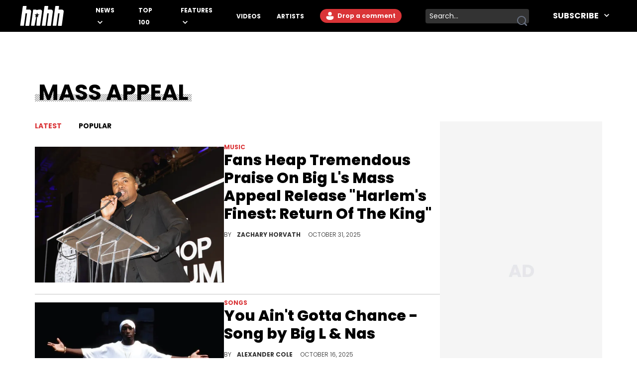

--- FILE ---
content_type: text/html
request_url: https://www.hotnewhiphop.com/tag/mass-appeal
body_size: 10580
content:
<!DOCTYPE html><html lang="en"> <head><link rel="alternate" type="application/atom+xml" href="https://www.hotnewhiphop.com/feed"><meta charset="UTF-8">
<meta name="viewport" content="width=device-width, initial-scale=1.0">
<title>mass appeal - HotNewHipHop</title>
<link rel="sitemap" href="/sitemap.xml">
<link rel="canonical" href="https://www.hotnewhiphop.com/tag/mass-appeal">
<meta name="charset" content="utf-8">
<meta name="description">
<meta name="author">
<meta name="copyright" content="Copyright © HotNewHipHop 2026">
<meta name="id">
<meta name="keywords">
<meta name="news_keywords">
<meta name="robots" content="index, follow, max-snippet:-1, max-image-preview:large, max-video-preview:-1, all">
<meta name="content-type" content="">
<meta name="og:type" content="website">
<meta name="og:url" content="https://www.hotnewhiphop.com/tag/mass-appeal">
<meta name="og:description">
<meta name="og:image">
<meta name="og:title" content="mass appeal">
<meta name="og:locale" content="en_US">
<meta name="og:site_name" content="HotNewHipHop">
<meta name="twitter:card" content="summary_large_image">
<meta name="twitter:title" content="mass appeal - HotNewHipHop">
<meta name="twitter:description">
<meta name="twitter:image"><script type="application/ld+json">{
  "@context": "https://schema.org",
  "@graph": [
    {
      "@type": "CollectionPage",
      "@id": "https://www.hotnewhiphop.com/tag/mass-appeal",
      "url": "https://www.hotnewhiphop.com/tag/mass-appeal",
      "name": "mass appeal - HotNewHipHop",
      "isPartOf": {
        "@id": "https://www.hotnewhiphop.com/#website"
      },
      "breadcrumb": {
        "@id": "https://www.hotnewhiphop.com/tag/mass-appeal#breadcrumb"
      },
      "inLanguage": "en-US"
    },
    {
      "@type": "BreadcrumbList",
      "@id": "https://www.hotnewhiphop.com/tag/mass-appeal#breadcrumb",
      "itemListElement": [
        {
          "@type": "ListItem",
          "position": 1,
          "name": "Home",
          "item": "https://www.hotnewhiphop.com/"
        },
        {
          "@type": "ListItem",
          "position": 2,
          "name": "mass appeal"
        }
      ]
    },
    {
      "@type": "WebSite",
      "@id": "https://www.hotnewhiphop.com/#website",
      "url": "https://www.hotnewhiphop.com/",
      "name": "HotNewHipHop",
      "description": "The Latest Hip Hop News, Songs, Rap Albums &amp; Music, Gossip &amp; Entertainment News, Sneaker Releases, Sports News, TV &amp; Movies, Interviews, Culture &amp; more",
      "publisher": {
        "@id": "https://www.hotnewhiphop.com/#organization"
      },
      "alternateName": "HNHH",
      "potentialAction": [
        {
          "@type": "SearchAction",
          "target": {
            "@type": "EntryPoint",
            "urlTemplate": "https://www.hotnewhiphop.com/search/{search_term_string}"
          },
          "query-input": {
            "@type": "PropertyValueSpecification",
            "valueRequired": true,
            "valueName": "search_term_string"
          }
        }
      ],
      "inLanguage": "en-US"
    },
    {
      "@type": "Organization",
      "@id": "https://www.hotnewhiphop.com/#organization",
      "name": "HotNewHipHop",
      "alternateName": "HNHH",
      "url": "https://www.hotnewhiphop.com/",
      "logo": {
        "@type": "ImageObject",
        "inLanguage": "en-US",
        "@id": "https://www.hotnewhiphop.com/#/schema/logo/image/",
        "url": "https://wp.hnhh.com/wp-content/uploads/2023/12/hnhh-2.jpeg",
        "contentUrl": "https://wp.hnhh.com/wp-content/uploads/2023/12/hnhh-2.jpeg",
        "width": 1000,
        "height": 666,
        "caption": "HotNewHipHop"
      },
      "image": {
        "@id": "https://www.hotnewhiphop.com/#/schema/logo/image/"
      },
      "sameAs": [
        "https://www.facebook.com/realhotnewhiphop/",
        "https://x.com/HotNewHipHop",
        "https://www.instagram.com/hotnewhiphop/",
        "https://www.youtube.com/c/HotNewHipHop"
      ]
    }
  ]
}</script><script type="module" src="/_astro/FreestarInit.astro_astro_type_script_index_0_lang.CxtkAvN7.js"></script><script type="module" src="/_astro/GoogleTag.astro_astro_type_script_index_0_lang.CbdYzwJ1.js"></script><script type="module" src="/_astro/FacebookPixel.astro_astro_type_script_index_0_lang.IqIWuGwb.js"></script><script type="module" src="/_astro/Marfeel.astro_astro_type_script_index_0_lang.BU85h5EW.js"></script><script type="module" src="/_astro/MarfeelABTest.astro_astro_type_script_index_0_lang.k1w2OSKI.js"></script><link rel="stylesheet" href="/_astro/about.CabniwoD.css"><script type="module" src="/_astro/page.DCTgdEH6.js"></script></head> <body class="font-poppins pt-8"> <header id="header" class="top-0 left-0 w-full z-40 fixed" role="banner"> <div id="desktop-header" class="hidden lg:flex items-center h-16 bg-black w-full px-10"> <a href="/" role="button" class="desktop-header__logo flex justify-center w-[5.5rem] mr-8 xl:mr-16 [&>span]:w-full" aria-label="Hot New Hip Hop - Home"> <svg class="fill-white w-full h-auto" width="20" height="20"> <use  xlink:href="/images/svg-icon-sprite.svg?2024-10-28#icon-hnhh-header-logo"></use> </svg> </a> <nav aria-label="Primary Navigation" class="flex-1"> <ul class="flex flex-row justify-start items-center"> <li class="group relative mr-4 xl:mr-8 xxl:mr-16"> <a href="/articles/news" class="text-white text-xs xxl:text-base uppercase font-bold relative menu-hover [&>svg]:hover:fill-accent-color hover:text-accent-color" aria-controls="submenu-news" aria-haspopup="true"> News </a> <svg class="inline-block fill-white w-[10px] ml-1" width="20" height="20"> <use  xlink:href="/images/svg-icon-sprite.svg?2024-10-28#icon-chev-down"></use> </svg> <div class="invisible absolute -left-8 top-6 inline-flex flex-col bg-black !py-4 !px-8 w-[150px] group-hover:visible"> <a href="/songs" class="text-white text-sm uppercase font-bold hover:text-accent-color relative menu-hover py-2 inline-block" aria-controls="submenu-songs" aria-haspopup="true"> Songs </a><a href="/mixtapes" class="text-white text-sm uppercase font-bold hover:text-accent-color relative menu-hover py-2 inline-block" aria-controls="submenu-mixtapes" aria-haspopup="true"> Mixtapes </a><a href="/articles/music" class="text-white text-sm uppercase font-bold hover:text-accent-color relative menu-hover py-2 inline-block" aria-controls="submenu-music" aria-haspopup="true"> Music </a><a href="/articles/life" class="text-white text-sm uppercase font-bold hover:text-accent-color relative menu-hover py-2 inline-block" aria-controls="submenu-lifestyle" aria-haspopup="true"> Lifestyle </a><a href="/articles/sports" class="text-white text-sm uppercase font-bold hover:text-accent-color relative menu-hover py-2 inline-block" aria-controls="submenu-sports" aria-haspopup="true"> Sports </a><a href="/articles/sneakers" class="text-white text-sm uppercase font-bold hover:text-accent-color relative menu-hover py-2 inline-block" aria-controls="submenu-sneakers" aria-haspopup="true"> Sneakers </a><a href="/articles/politics" class="text-white text-sm uppercase font-bold hover:text-accent-color relative menu-hover py-2 inline-block" aria-controls="submenu-politics" aria-haspopup="true"> Politics </a><a href="/articles/tech" class="text-white text-sm uppercase font-bold hover:text-accent-color relative menu-hover py-2 inline-block" aria-controls="submenu-tech" aria-haspopup="true"> Tech </a> </div> </li><li class="group relative mr-4 xl:mr-8 xxl:mr-16"> <a href="/top100" class="text-white text-xs xxl:text-base uppercase font-bold relative menu-hover [&>svg]:hover:fill-accent-color hover:text-accent-color" aria-controls="submenu-top 100" aria-haspopup="true"> Top 100 </a>   </li><li class="group relative mr-4 xl:mr-8 xxl:mr-16"> <a href="/articles/features/" class="text-white text-xs xxl:text-base uppercase font-bold relative menu-hover [&>svg]:hover:fill-accent-color hover:text-accent-color" aria-controls="submenu-features" aria-haspopup="true"> Features </a> <svg class="inline-block fill-white w-[10px] ml-1" width="20" height="20"> <use  xlink:href="/images/svg-icon-sprite.svg?2024-10-28#icon-chev-down"></use> </svg> <div class="invisible absolute -left-8 top-6 inline-flex flex-col bg-black !py-4 !px-8 w-[150px] group-hover:visible"> <a href="/articles/reviews" class="text-white text-sm uppercase font-bold hover:text-accent-color relative menu-hover py-2 inline-block" aria-controls="submenu-reviews" aria-haspopup="true"> Reviews </a><a href="/articles/interviews" class="text-white text-sm uppercase font-bold hover:text-accent-color relative menu-hover py-2 inline-block" aria-controls="submenu-interviews" aria-haspopup="true"> Interviews </a><a href="https://www.hotnewhiphop.com/articles/originalcontent" class="text-white text-sm uppercase font-bold hover:text-accent-color relative menu-hover py-2 inline-block" aria-controls="submenu-editorials" aria-haspopup="true"> Editorials </a><a href="/articles/lists" class="text-white text-sm uppercase font-bold hover:text-accent-color relative menu-hover py-2 inline-block" aria-controls="submenu-lists" aria-haspopup="true"> Lists </a> </div> </li><li class="group relative mr-4 xl:mr-8 xxl:mr-16"> <a href="/videos" class="text-white text-xs xxl:text-base uppercase font-bold relative menu-hover [&>svg]:hover:fill-accent-color hover:text-accent-color" aria-controls="submenu-videos" aria-haspopup="true"> Videos </a>   </li><li class="group relative mr-4 xl:mr-8 xxl:mr-16"> <a href="/artists" class="text-white text-xs xxl:text-base uppercase font-bold relative menu-hover [&>svg]:hover:fill-accent-color hover:text-accent-color" aria-controls="submenu-artists" aria-haspopup="true"> Artists </a>   </li> </ul> </nav> <div class="relative mr-6 h-7"> <div> <div class="mr-6 h-7 login-button-auth hidden"> <a href="/my/profile" role="button" class="text-sm lg:text-xs xxl:text-sm font-bold relative menu-hover bg-accent-color text-white rounded-l-full rounded-r-full hover:bg-accent-color-dark h-7 inline-block px-[2px] [&>span]:w-full [&>span]:h-full [&>span]:flex [&>span]:items-center"> <span class="flex items-start"> <span class="inline-block w-6 h-6 mr-2"> <img class="avatar-component-selector w-6 h-6 relative rounded-full next-image" src="/images/default-avatar.png" alt="user avatar"> </span> <span class="mr-2">My Profile</span> </span> </a> </div> <div class="mr-6 h-7 login-button-notauth hidden"> <a href="/login" role="button" class="text-sm lg:text-xs xxl:text-sm font-bold relative menu-hover px-3 py-1 bg-accent-color text-white rounded-l-full rounded-r-full hover:bg-accent-color-dark inline-block h-7">  <svg class="fill-white inline-block mt-[2px]" width="20" height="20"><use xlink:href="/images/svg-icon-sprite.svg?2024-10-28#icon-default-avatar"></use></svg>
Drop a comment
 </a> </div> </div> <script type="module">const n=function(e){[...document.querySelectorAll(".login-button-notauth")].forEach(o=>{o.style.display=e?"none":"block"}),[...document.querySelectorAll(".login-button-auth")].forEach(o=>{o.style.display=e?"block":"none"}),e&&[...document.querySelectorAll(".avatar-component-selector")].forEach(o=>{o.src=e.user.avatar})};window.hhsession_handlers=window.hhsession_handlers||[];window.hhsession_handlers.push(n);</script> </div> <div class="relative mr-8"> <div class="desktopView"><button type="button" class="searchButton absolute right-1 top-1/2 -translate-y-1/2 z-[1] opacity-[.99]" aria-label="search button"><svg class="fill-gray-500 hover:fill-accent-color" width="20" height="20"> <use  xlink:href="/images/svg-icon-sprite.svg?2024-10-28#icon-search"></use> </svg></button><div class="bg-dark-grey border-0 rounded-sm w-52 pr-7 z-0"><label for="searchFormInputDsk" class="hidden">Search input</label><input id="searchFormInputDsk" type="search" name="search" placeholder="Search..." class="searchFormInput search-input-field w-full h-full bg-transparent text-white text-sm px-2 py-1 focus:outline-hidden focus:bg-transparent autofill:!bg-transparent"></div></div><script>(function(){const isMobile = false;

	function handleSearchSubmit (searchData){
		const query = searchData;
		if (query) {
			window.location.href = `/search/${query}`;
		}
		return false;
	}

	document.querySelectorAll(".searchButton")?.forEach(element=>{
		element.addEventListener('click', function () {
			const parent = element.parentElement;
			const inputFieldValue = parent.querySelector('.searchFormInput').value;
			handleSearchSubmit(inputFieldValue);
		});
	});

	document.querySelectorAll(".searchFormInput")?.forEach((input) => {
		input.addEventListener("keypress", function (event) {
			if (event.key === "Enter" || event.keyCode === 13 || event.which === 13) {
				event.preventDefault();
				const query = input.value;
				handleSearchSubmit(query);
			}
		});
	});

})();</script> </div> <div class="header-follow"> <div class="relative group"><div class="text-white text-base font-bold uppercase hover:text-accent-color relative menu-hover [&>svg]:hover:fill-accent-color hover:border-accent-color px-4 py-1 cursor-pointer z-[1]">
Subscribe
<svg class="inline-block fill-white w-[10px] ml-2 -mt-[3px]" width="20" height="20"><use xlink:href="/images/svg-icon-sprite.svg?2024-10-28#icon-chev-down"></use></svg></div><nav id="header-social-list" class="hidden group-hover:inline-block  absolute top-[30px] -right-[25px] bg-black pt-12 px-[25px] pb-[25px] w-[330px]" aria-label="Social Navigation"><span class="flex w-full justify-between"> <a href="https://www.facebook.com/RealHotNewHipHop" aria-label="Follow us on Facebook" target="_blank" rel="noreferrer noopener" class="mr-0 lg:mr-4 lg:float-left"> <svg class="fill-white w-[22px] hover:fill-accent-color" width="20" height="20"> <use  xlink:href="/images/svg-icon-sprite.svg?2024-10-28#icon-facebook"></use> </svg> </a> <a href="https://www.instagram.com/hotnewhiphop/" aria-label="Follow us on Instagram" target="_blank" rel="noreferrer noopener" class="mr-0 lg:mr-4 lg:float-left"> <svg class="fill-white w-[22px] hover:fill-accent-color" width="20" height="20"> <use  xlink:href="/images/svg-icon-sprite.svg?2024-10-28#icon-instagram"></use> </svg> </a> <a href="https://twitter.com/HotNewHipHop" aria-label="Follow us on Twitter" target="_blank" rel="noreferrer noopener" class="mr-0 lg:mr-4 lg:float-left"> <svg class="fill-white w-[22px] hover:fill-accent-color" width="20" height="20"> <use  xlink:href="/images/svg-icon-sprite.svg?2024-10-28#icon-twitter"></use> </svg> </a> <a href="https://www.tiktok.com/@hotnewhiphop?" aria-label="Follow us on TikTok" target="_blank" rel="noreferrer noopener" class="mr-0 lg:mr-4 lg:float-left"> <svg class="fill-white w-[22px] hover:fill-accent-color" width="20" height="20"> <use  xlink:href="/images/svg-icon-sprite.svg?2024-10-28#icon-tiktok"></use> </svg> </a> <a href="https://www.youtube.com/c/HotNewHipHop?" aria-label="Follow us on Youtube" target="_blank" rel="noreferrer noopener"> <svg class="fill-white w-[22px] hover:fill-accent-color" width="20" height="20"> <use  xlink:href="/images/svg-icon-sprite.svg?2024-10-28#icon-youtube"></use> </svg> </a> </span><div class="text-white text-xs font-bold mt-4 mb-2">
Subscribe to Our Newsletter
</div><form class="flex flex-row gap-[2%]"><input type="email" placeholder="Your email" autoComplete="email" class="w-[63%] h-[30px] text-dark-grey text-[.625rem] font-semibold px-2 py-1 bg-white" name="email"/><button type="submit" class="bg-smoke w-[35%] text-black text-[.625rem] font-semibold h-[30px]">SUBSCRIBE</button></form></nav></div> </div> </div> <div class="block lg:hidden absolute top-0 left-0 w-full z-30"> <div class="absolute left-4 top-[18px]"> <div> <div class="mr-6 h-7 login-button-auth hidden"> <a href="/my/profile" role="button" class="text-sm lg:text-xs xxl:text-sm font-bold relative menu-hover bg-accent-color text-white rounded-l-full rounded-r-full hover:bg-accent-color-dark h-7 inline-block px-[2px] [&>span]:w-full [&>span]:h-full [&>span]:flex [&>span]:items-center"> <span class="flex items-start"> <span class="inline-block w-6 h-6 mr-2"> <img class="avatar-component-selector w-6 h-6 relative rounded-full next-image" src="/images/default-avatar.png" alt="user avatar"> </span> <span class="mr-2">My Profile</span> </span> </a> </div> <div class="mr-6 h-7 login-button-notauth hidden"> <a href="/login" role="button" class="text-sm lg:text-xs xxl:text-sm font-bold relative menu-hover px-3 py-1 bg-accent-color text-white rounded-l-full rounded-r-full hover:bg-accent-color-dark inline-block h-7"> Sign in </a> </div> </div>  </div> <div class="h-[64.61px] bg-black w-full flex items-center justify-center"> <a href="/" role="button" class="header-mobile-logo" aria-label="Hot New Hip Hop - Home"> <svg class="h-[64px] w-[76px] fill-white" width="20" height="20"> <use  xlink:href="/images/svg-icon-sprite.svg?2024-10-28#icon-hnhh-header-logo"></use> </svg> </a> </div> <span id="mobileMenuButton" class="block absolute sidebarIconToggle top-[22px] right-4 w-[22px] h-[22px] cursor-pointer bg-menu-open bg-no-repeat bg-center"></span> <div id="sidebarMenu" class="hidden container w-full mobileMenuContainer mobileMenuContainerOpen pt-16 px-6 overflow-y-auto h-full fixed top-[55px] left-0 bg-black"> <div class="flex flex-row justify-between items-center w-full"> <span class="flex w-full justify-between"> <a href="https://www.facebook.com/RealHotNewHipHop" aria-label="Follow us on Facebook" target="_blank" rel="noreferrer noopener" class="mr-0 lg:mr-4 lg:float-left"> <svg class="fill-white w-[22px] hover:fill-accent-color" width="20" height="20"> <use  xlink:href="/images/svg-icon-sprite.svg?2024-10-28#icon-facebook"></use> </svg> </a> <a href="https://www.instagram.com/hotnewhiphop/" aria-label="Follow us on Instagram" target="_blank" rel="noreferrer noopener" class="mr-0 lg:mr-4 lg:float-left"> <svg class="fill-white w-[22px] hover:fill-accent-color" width="20" height="20"> <use  xlink:href="/images/svg-icon-sprite.svg?2024-10-28#icon-instagram"></use> </svg> </a> <a href="https://twitter.com/HotNewHipHop" aria-label="Follow us on Twitter" target="_blank" rel="noreferrer noopener" class="mr-0 lg:mr-4 lg:float-left"> <svg class="fill-white w-[22px] hover:fill-accent-color" width="20" height="20"> <use  xlink:href="/images/svg-icon-sprite.svg?2024-10-28#icon-twitter"></use> </svg> </a> <a href="https://www.tiktok.com/@hotnewhiphop?" aria-label="Follow us on TikTok" target="_blank" rel="noreferrer noopener" class="mr-0 lg:mr-4 lg:float-left"> <svg class="fill-white w-[22px] hover:fill-accent-color" width="20" height="20"> <use  xlink:href="/images/svg-icon-sprite.svg?2024-10-28#icon-tiktok"></use> </svg> </a> <a href="https://www.youtube.com/c/HotNewHipHop?" aria-label="Follow us on Youtube" target="_blank" rel="noreferrer noopener"> <svg class="fill-white w-[22px] hover:fill-accent-color" width="20" height="20"> <use  xlink:href="/images/svg-icon-sprite.svg?2024-10-28#icon-youtube"></use> </svg> </a> </span> </div> <div class="flex flex-row items-center my-10 w-full"> <div class="mobileView flex justify-between relative w-full lg:w-[calc(100%-358px)] mb-8"><div class="searchFormInputMobWrapper w-full rounded-xl pr-10 border-[1px] border-very-light-grey"><label for="searchFormInputMob" class="hidden">Search input</label><input id="searchFormInputMob" type="search" name="search" placeholder="Search..." class="searchFormInput search-input-field border-0 px-4 py-2 w-full bg-transparent outline-hidden text-lg text-white"></div><button type="button" class="searchButton absolute right-4 top-1/2 -translate-y-1/2 w-[23px] h-[23px]" aria-label="search button"><svg class="w-[23px] h-[23px] fill-dark-grey hover:fisAuthenticatedill-accent-color" width="20" height="20"> <use  xlink:href="/images/svg-icon-sprite.svg?2024-10-28#icon-search"></use> </svg></button></div><script>(function(){const isMobile = true;

	function handleSearchSubmit (searchData){
		const query = searchData;
		if (query) {
			window.location.href = `/search/${query}`;
		}
		return false;
	}

	document.querySelectorAll(".searchButton")?.forEach(element=>{
		element.addEventListener('click', function () {
			const parent = element.parentElement;
			const inputFieldValue = parent.querySelector('.searchFormInput').value;
			handleSearchSubmit(inputFieldValue);
		});
	});

	document.querySelectorAll(".searchFormInput")?.forEach((input) => {
		input.addEventListener("keypress", function (event) {
			if (event.key === "Enter" || event.keyCode === 13 || event.which === 13) {
				event.preventDefault();
				const query = input.value;
				handleSearchSubmit(query);
			}
		});
	});

})();</script> </div> <nav class="mobileNav w-full" aria-label="Main Navigation"> <div class="my-4" role="menu"> <span class="mobile-navItem-expander flex flex-row flex-wrap relative" role="menuitem"> <a href="/articles/news" class="mobileNavItemLink text-white text-lg uppercase font-semibold mobileLinkButton mr-3" aria-controls="submenu-news" aria-haspopup="true"> News </a> <span class="mobile-navExpander bg-chev-down bg-no-repeat bg-left flex-1 h-5 [&>svg]:fill-white [&>svg]:w-4 [&>svg]:h-4 mt-1"></span> <div id="submenu-news" class="mobileNavItemChildren hidden basis-full" role="menu"> <a href="/songs" class="mobileNavItemLink pl-4 my-3 mobileNavSubItem text-white text-base font-semibold mobileLinkButton block" aria-controls="submenu-songs" aria-haspopup="true" role="menuitem"> Songs </a><a href="/mixtapes" class="mobileNavItemLink pl-4 my-3 mobileNavSubItem text-white text-base font-semibold mobileLinkButton block" aria-controls="submenu-mixtapes" aria-haspopup="true" role="menuitem"> Mixtapes </a><a href="/articles/music" class="mobileNavItemLink pl-4 my-3 mobileNavSubItem text-white text-base font-semibold mobileLinkButton block" aria-controls="submenu-music" aria-haspopup="true" role="menuitem"> Music </a><a href="/articles/life" class="mobileNavItemLink pl-4 my-3 mobileNavSubItem text-white text-base font-semibold mobileLinkButton block" aria-controls="submenu-lifestyle" aria-haspopup="true" role="menuitem"> Lifestyle </a><a href="/articles/sports" class="mobileNavItemLink pl-4 my-3 mobileNavSubItem text-white text-base font-semibold mobileLinkButton block" aria-controls="submenu-sports" aria-haspopup="true" role="menuitem"> Sports </a><a href="/articles/sneakers" class="mobileNavItemLink pl-4 my-3 mobileNavSubItem text-white text-base font-semibold mobileLinkButton block" aria-controls="submenu-sneakers" aria-haspopup="true" role="menuitem"> Sneakers </a><a href="/articles/politics" class="mobileNavItemLink pl-4 my-3 mobileNavSubItem text-white text-base font-semibold mobileLinkButton block" aria-controls="submenu-politics" aria-haspopup="true" role="menuitem"> Politics </a><a href="/articles/tech" class="mobileNavItemLink pl-4 my-3 mobileNavSubItem text-white text-base font-semibold mobileLinkButton block" aria-controls="submenu-tech" aria-haspopup="true" role="menuitem"> Tech </a> </div> </span> </div><div class="my-4" role="menu"> <a href="/top100" role="menuitem" class="mobileNavItemLink mobileNavItem mobileLinkButton text-white text-lg uppercase font-semibold"> Top 100 </a> </div><div class="my-4" role="menu"> <span class="mobile-navItem-expander flex flex-row flex-wrap relative" role="menuitem"> <a href="/articles/features/" class="mobileNavItemLink text-white text-lg uppercase font-semibold mobileLinkButton mr-3" aria-controls="submenu-features" aria-haspopup="true"> Features </a> <span class="mobile-navExpander bg-chev-down bg-no-repeat bg-left flex-1 h-5 [&>svg]:fill-white [&>svg]:w-4 [&>svg]:h-4 mt-1"></span> <div id="submenu-features" class="mobileNavItemChildren hidden basis-full" role="menu"> <a href="/articles/reviews" class="mobileNavItemLink pl-4 my-3 mobileNavSubItem text-white text-base font-semibold mobileLinkButton block" aria-controls="submenu-reviews" aria-haspopup="true" role="menuitem"> Reviews </a><a href="/articles/interviews" class="mobileNavItemLink pl-4 my-3 mobileNavSubItem text-white text-base font-semibold mobileLinkButton block" aria-controls="submenu-interviews" aria-haspopup="true" role="menuitem"> Interviews </a><a href="https://www.hotnewhiphop.com/articles/originalcontent" class="mobileNavItemLink pl-4 my-3 mobileNavSubItem text-white text-base font-semibold mobileLinkButton block" aria-controls="submenu-editorials" aria-haspopup="true" role="menuitem"> Editorials </a><a href="/articles/lists" class="mobileNavItemLink pl-4 my-3 mobileNavSubItem text-white text-base font-semibold mobileLinkButton block" aria-controls="submenu-lists" aria-haspopup="true" role="menuitem"> Lists </a> </div> </span> </div><div class="my-4" role="menu"> <a href="/videos" role="menuitem" class="mobileNavItemLink mobileNavItem mobileLinkButton text-white text-lg uppercase font-semibold"> Videos </a> </div><div class="my-4" role="menu"> <a href="/artists" role="menuitem" class="mobileNavItemLink mobileNavItem mobileLinkButton text-white text-lg uppercase font-semibold"> Artists </a> </div> </nav> <div class="mt-4 mb-20 w-full"><div class="text-white text-xs font-bold pb-2">
Subscribe to Our Newsletter
</div><form class="flex flex-row gap-[2%]"><input type="email" placeholder="Your email" autoComplete="email" class="w-[63%] h-[30px] text-dark-grey text-[.625rem] font-semibold px-2 py-1 bg-white" name="email"/><button type="submit" class="bg-smoke w-[35%] text-black text-[.625rem] font-semibold h-[30px]">SUBSCRIBE</button></form></div> </div> </div> <script type="module">if(typeof window>"u")throw new Error("MENU ERROR");const t=document.getElementById("mobileMenuButton"),i=document.getElementById("sidebarMenu"),r=document.querySelectorAll(".mobile-navExpander"),u=document.querySelectorAll(".mobileNavItemLink"),o=document.querySelector("body"),s=e=>{const n=e.style.display==="block";return e.style.display=n?"none":"block",n},d=(e,n)=>{e.style.backgroundImage=n?"url(/images/chevDown.svg)":"url(/images/chevUp.svg)"},c=()=>{if(!o||!t)return;const e=s(i);o.style.overflowY=e?"visible":"hidden",t.style.backgroundImage=e?"url(/images/menuOpen.svg)":"url(/images/menuClose.svg)"};r.forEach(e=>{e.addEventListener("click",()=>{const n=e.nextElementSibling,l=s(n);d(e,l)})});t&&t.addEventListener("click",c);u.forEach(e=>{e.addEventListener("click",()=>{setTimeout(c,150)})});</script> </header>  <div class="w-full pt-20 lg:pt-32 min-h-screen"> <div class="container-content mx-auto px-4"> <h1 class="relative px-[.438rem] uppercase font-bold text-[44px] leading-[1.2] inline-block after:bg-slant-pattern after:content-[''] after:w-full after:absolute after:bg-[length:4px_4px] after:h-[.938rem] after:left-0 after:bottom-2"> mass appeal </h1> </div> <div class="hidden container-content mx-auto px-4 mt-4"> <h2 class="relative inline-block text-dark-grey text-sm lg:text-base font-poppins line-clamp-8 leading-[1.5] font-normal"></h2> </div> <div class="container-content relative flex flex-col gap-8 lg:flex-row mx-auto mt-4 lg:mt-8 pb-8 mb-8 px-4"> <div class="w-full lg:w-auto lg:flex-1"> <div class="container-content relative mx-auto flex flex-row pb-2 lg:pb-0 mb-16 lg:mb-8 border-b-accent-color border-b-2 justify-between flex-wrap"> <a href="/tag/mass-appeal" class="uppercase text-lg lg:text-sm font-bold mr-0 lg:mr-6 cursor-pointer hover:text-accent-color w-1/2 lg:w-16 text-accent-color">Latest</a> <a href="/tag/mass-appeal/popular" class="uppercase text-lg lg:text-sm font-bold cursor-pointer hover:text-accent-color w-1/2 lg:w-16 text-right lg:text-left ">Popular</a> <div class="w-auto grow hidden lg:block"></div> <div id="timeFilter" class="w-full lg:w-auto justify-center lg:justify-end my-4 lg:my-0 lg:relative absolute -bottom-14 lg:bottom-0 hidden"> <a href="/tag/mass-appeal/popular/today" class="uppercase text-sm lg:text-xs cursor-pointer hover:text-accent-color mr-2 "> Today
</a> <span class="text-sm lg:text-xs mr-2 inline-flex items-center"> | </span> <a href="/tag/mass-appeal/popular" class="uppercase text-sm lg:text-xs cursor-pointer hover:text-accent-color mr-2 text-accent-color">
Week
</a> <span class="text-sm lg:text-xs mr-2 inline-flex items-center"> | </span> <a href="/tag/mass-appeal/popular/month" class="uppercase text-sm lg:text-xs cursor-pointer hover:text-accent-color mr-2 ">
Month
</a> <span class="text-sm lg:text-xs mr-2 inline-flex items-center"> | </span> <a href="/tag/mass-appeal/popular/year" class="uppercase text-sm lg:text-xs cursor-pointer hover:text-accent-color mr-2 ">
Year
</a> <span class="text-sm lg:text-xs mr-2 inline-flex items-center"> | </span> <a href="/tag/mass-appeal/popular/alltime" class="uppercase text-sm lg:text-xs cursor-pointer hover:text-accent-color mr-2 ">
All Time
</a> </div> </div> <ul class="tags-page-articles-list-ul scroller-pages-news-list"> <meta name="totalPages" content="11"> <meta name="currentPage" content="11"> <meta name="baseUrl" content="/tag/mass-appeal"> <meta name="paramsSlug" content="mass-appeal"> <meta name="dictionary" content="post_tag"> <li class="mb-4 pb-4 border-b-[#c4c4c4] border-b border-solid w-full"> <span class="flex flex-col lg:flex-row gap-5"> <a href="/956351-fans-react-big-l-harlems-finest-return-of-the-king-hip-hop-news" role="button" class="no-underline" aria-label="Fans Heap Tremendous Praise On Big L's Mass Appeal Release &#34;Harlem's Finest: Return Of The King&#34;"> <span class="relative w-[calc(100vw-38px)] lg:basis-[380px] lg:w-[380px] h-auto aspect-[1.39] inline-block"> <img class="w-[calc(100vw-38px)] lg:w-[380px] h-[273px] object-cover" src="https://www.hotnewhiphop.com/i/v1/228x152-cover-81-auto/2025/10/Big-L-scaled.jpg" srcset="https://www.hotnewhiphop.com/i/v1/228x152-cover-81-auto/2025/10/Big-L-scaled.jpg 228w, https://www.hotnewhiphop.com/i/v1/390x273-cover-81-auto/2025/10/Big-L-scaled.jpg 390w, https://www.hotnewhiphop.com/i/v1/765x458-cover-81-auto/2025/10/Big-L-scaled.jpg 765w" sizes="(max-width:767px) calc(100vw - 32px),(max-width:1023px) calc(50vw - 32px), 448px" alt="THHM's 2025 Benefit Gala" loading="eager" decoding="async" fetchpriority="high"> </span> </a> <span class="mt-0 leading-[0] flex-1 w-[calc(100vw-38px)] lg:w-auto"> <a href="/articles/music" role="button" class="no-underline text-xs font-bold text-accent-color uppercase" aria-label="Music"> Music </a> <a href="/956351-fans-react-big-l-harlems-finest-return-of-the-king-hip-hop-news" class="no-underline inline-block mb-2 mt-2 font-extrabold
					text-2xl lg:text-[30px] leading-9 line-clamp-4 hover:text-accent-color"> Fans Heap Tremendous Praise On Big L&#39;s Mass Appeal Release &quot;Harlem&#39;s Finest: Return Of The King&quot; </a> <a href="/956351-fans-react-big-l-harlems-finest-return-of-the-king-hip-hop-news" class="no-underline inline-block" aria-label="Fans Heap Tremendous Praise On Big L's Mass Appeal Release &#34;Harlem's Finest: Return Of The King&#34;"> <span class="mb-4 text-base lg:text-lg line-clamp-2"> Outside of some minor complaints, fans are thoroughly enjoying Mass Appeal&#39;s handling of Big L&#39;s indelible legacy.  </span> </a> <span class="block text-xs text-[#555] uppercase">
By
<a href="/author/zachary-horvath" role="button" class="no-underline ml-2 font-bold text-dark-grey hover:text-accent-color" aria-label="[object Object]"> Zachary Horvath </a> <time class="client-timestamp font-light ml-3" data-date="2025-10-31 13:38:19" data-full-format="false">  <span>October 31, 2025</span> </time> </span> </span> </span> </li><li class="mb-4 pb-4 border-b-[#c4c4c4] border-b border-solid w-full"> <span class="flex flex-col lg:flex-row gap-5"> <a href="/953159-you-aint-gotta-chance-big-l-nas" role="button" class="no-underline" aria-label="You Ain't Gotta Chance - Song by Big L &#38; Nas"> <span class="relative w-[calc(100vw-38px)] lg:basis-[380px] lg:w-[380px] h-auto aspect-[1.39] inline-block"> <img class="w-[calc(100vw-38px)] lg:w-[380px] h-[273px] object-cover" src="https://www.hotnewhiphop.com/i/v1/228x152-cover-81-auto/2025/10/big-l-nas.jpg" srcset="https://www.hotnewhiphop.com/i/v1/228x152-cover-81-auto/2025/10/big-l-nas.jpg 228w, https://www.hotnewhiphop.com/i/v1/390x273-cover-81-auto/2025/10/big-l-nas.jpg 390w, https://www.hotnewhiphop.com/i/v1/765x458-cover-81-auto/2025/10/big-l-nas.jpg 765w" sizes="(max-width:767px) calc(100vw - 32px),(max-width:1023px) calc(50vw - 32px), 448px" alt="big-l-nas" loading="lazy" decoding="async" fetchpriority="low"> </span> </a> <span class="mt-0 leading-[0] flex-1 w-[calc(100vw-38px)] lg:w-auto"> <a href="/articles/songs" role="button" class="no-underline text-xs font-bold text-accent-color uppercase" aria-label="Songs"> Songs </a> <a href="/953159-you-aint-gotta-chance-big-l-nas" class="no-underline inline-block mb-2 mt-2 font-extrabold
					text-2xl lg:text-[30px] leading-9 line-clamp-4 hover:text-accent-color"> You Ain&#39;t Gotta Chance - Song by Big L &amp; Nas </a> <a href="/953159-you-aint-gotta-chance-big-l-nas" class="no-underline inline-block" aria-label="You Ain't Gotta Chance - Song by Big L &#38; Nas"> <span class="mb-4 text-base lg:text-lg line-clamp-2"> The posthumous Big L album &quot;Harlem&#39;s Finest: Return Of The King&quot; is set to drop on Halloween, and it could be record of the year. </span> </a> <span class="block text-xs text-[#555] uppercase">
By
<a href="/author/alexander-cole" role="button" class="no-underline ml-2 font-bold text-dark-grey hover:text-accent-color" aria-label="[object Object]"> Alexander Cole </a> <time class="client-timestamp font-light ml-3" data-date="2025-10-16 11:33:55" data-full-format="false">  <span>October 16, 2025</span> </time> </span> </span> </span> </li><li class="mb-4 pb-4 border-b-[#c4c4c4] border-b border-solid w-full"> <span class="flex flex-col lg:flex-row gap-5"> <a href="/952950-mobb-deep-infinite-album-review-hip-hop-news" role="button" class="no-underline" aria-label="Mobb Deep &#34;Infinite&#34; Review"> <span class="relative w-[calc(100vw-38px)] lg:basis-[380px] lg:w-[380px] h-auto aspect-[1.39] inline-block"> <img class="w-[calc(100vw-38px)] lg:w-[380px] h-[273px] object-cover" src="https://www.hotnewhiphop.com/i/v1/228x152-cover-81-auto/2025/10/1-10-scaled.jpg" srcset="https://www.hotnewhiphop.com/i/v1/228x152-cover-81-auto/2025/10/1-10-scaled.jpg 228w, https://www.hotnewhiphop.com/i/v1/390x273-cover-81-auto/2025/10/1-10-scaled.jpg 390w, https://www.hotnewhiphop.com/i/v1/765x458-cover-81-auto/2025/10/1-10-scaled.jpg 765w" sizes="(max-width:767px) calc(100vw - 32px),(max-width:1023px) calc(50vw - 32px), 448px" alt="mobb-deep-infinite-review" loading="lazy" decoding="async" fetchpriority="low"> </span> </a> <span class="mt-0 leading-[0] flex-1 w-[calc(100vw-38px)] lg:w-auto"> <a href="/articles/reviews" role="button" class="no-underline text-xs font-bold text-accent-color uppercase" aria-label="Reviews"> Reviews </a> <a href="/952950-mobb-deep-infinite-album-review-hip-hop-news" class="no-underline inline-block mb-2 mt-2 font-extrabold
					text-2xl lg:text-[30px] leading-9 line-clamp-4 hover:text-accent-color"> Mobb Deep &quot;Infinite&quot; Review </a> <a href="/952950-mobb-deep-infinite-album-review-hip-hop-news" class="no-underline inline-block" aria-label="Mobb Deep &#34;Infinite&#34; Review"> <span class="mb-4 text-base lg:text-lg line-clamp-2"> &quot;Infinite&quot; is a proper send-off for Mobb Deep. Eight years after Prodigy’s death, Havoc recreates their familiar universe, honoring posthumous verses while showcasing his own evolution alongside The Alchemist. </span> </a> <span class="block text-xs text-[#555] uppercase">
By
<a href="/author/aron-a" role="button" class="no-underline ml-2 font-bold text-dark-grey hover:text-accent-color" aria-label="[object Object]"> Aron A. </a> <time class="client-timestamp font-light ml-3" data-date="2025-10-15 12:44:58" data-full-format="false">  <span>October 15, 2025</span> </time> </span> </span> </span> </li><li class="mb-4 pb-4 border-b-[#c4c4c4] border-b border-solid w-full"> <span class="flex flex-col lg:flex-row gap-5"> <a href="/951927-mobb-deep-havoc-interview-infinite-prodigy-alchemist-hip-hop-news" role="button" class="no-underline" aria-label="Mobb Deep Is Infinite: Havoc On Prodigy’s Legacy, The Alchemist’s Evolution &#38; What Hip-Hop Would Be Like Without “Shook Ones”"> <span class="relative w-[calc(100vw-38px)] lg:basis-[380px] lg:w-[380px] h-auto aspect-[1.39] inline-block"> <img class="w-[calc(100vw-38px)] lg:w-[380px] h-[273px] object-cover" src="https://www.hotnewhiphop.com/i/v1/228x152-cover-81-auto/2025/10/mobb-deep-interview-hnhh-hot-new-hip-hop.webp" srcset="https://www.hotnewhiphop.com/i/v1/228x152-cover-81-auto/2025/10/mobb-deep-interview-hnhh-hot-new-hip-hop.webp 228w, https://www.hotnewhiphop.com/i/v1/390x273-cover-81-auto/2025/10/mobb-deep-interview-hnhh-hot-new-hip-hop.webp 390w, https://www.hotnewhiphop.com/i/v1/765x458-cover-81-auto/2025/10/mobb-deep-interview-hnhh-hot-new-hip-hop.webp 765w" sizes="(max-width:767px) calc(100vw - 32px),(max-width:1023px) calc(50vw - 32px), 448px" alt="mobb-deep-interview-hnhh-hot-new-hip-hop" loading="lazy" decoding="async" fetchpriority="low"> </span> </a> <span class="mt-0 leading-[0] flex-1 w-[calc(100vw-38px)] lg:w-auto"> <a href="/articles/originalcontent" role="button" class="no-underline text-xs font-bold text-accent-color uppercase" aria-label="Original Content"> Original Content </a> <a href="/951927-mobb-deep-havoc-interview-infinite-prodigy-alchemist-hip-hop-news" class="no-underline inline-block mb-2 mt-2 font-extrabold
					text-2xl lg:text-[30px] leading-9 line-clamp-4 hover:text-accent-color"> Mobb Deep Is Infinite: Havoc On Prodigy’s Legacy, The Alchemist’s Evolution &amp; What Hip-Hop Would Be Like Without “Shook Ones” </a> <a href="/951927-mobb-deep-havoc-interview-infinite-prodigy-alchemist-hip-hop-news" class="no-underline inline-block" aria-label="Mobb Deep Is Infinite: Havoc On Prodigy’s Legacy, The Alchemist’s Evolution &#38; What Hip-Hop Would Be Like Without “Shook Ones”"> <span class="mb-4 text-base lg:text-lg line-clamp-2"> Havoc offers rare insight into crafting &quot;Infinite&quot; with Prodigy’s posthumous verses, unpacks Nas’s evolution from rapper to generational mogul, and reflects on the enduring power of &quot;The Infamous&quot; nearly thirty years on. </span> </a> <span class="block text-xs text-[#555] uppercase">
By
<a href="/author/aron-a" role="button" class="no-underline ml-2 font-bold text-dark-grey hover:text-accent-color" aria-label="[object Object]"> Aron A. </a> <time class="client-timestamp font-light ml-3" data-date="2025-10-10 12:32:29" data-full-format="false">  <span>October 10, 2025</span> </time> </span> </span> </span> </li><li class="mb-4 pb-4 border-b-[#c4c4c4] border-b border-solid w-full"> <span class="flex flex-col lg:flex-row gap-5"> <a href="/951958-nas-confirms-dj-premiere-joint-album-hip-hop-news" role="button" class="no-underline" aria-label="Nas Confirms Long-Awaited DJ Premier Album Is Finally Finished: “A Long Time Coming”"> <span class="relative w-[calc(100vw-38px)] lg:basis-[380px] lg:w-[380px] h-auto aspect-[1.39] inline-block"> <img class="w-[calc(100vw-38px)] lg:w-[380px] h-[273px] object-cover" src="https://www.hotnewhiphop.com/i/v1/228x152-cover-81-auto/2025/10/GettyImages-2226231726-scaled.jpg" srcset="https://www.hotnewhiphop.com/i/v1/228x152-cover-81-auto/2025/10/GettyImages-2226231726-scaled.jpg 228w, https://www.hotnewhiphop.com/i/v1/390x273-cover-81-auto/2025/10/GettyImages-2226231726-scaled.jpg 390w, https://www.hotnewhiphop.com/i/v1/765x458-cover-81-auto/2025/10/GettyImages-2226231726-scaled.jpg 765w" sizes="(max-width:767px) calc(100vw - 32px),(max-width:1023px) calc(50vw - 32px), 448px" alt="2025 Essence Festival Of Culture" loading="lazy" decoding="async" fetchpriority="low"> </span> </a> <span class="mt-0 leading-[0] flex-1 w-[calc(100vw-38px)] lg:w-auto"> <a href="/articles/music" role="button" class="no-underline text-xs font-bold text-accent-color uppercase" aria-label="Music"> Music </a> <a href="/951958-nas-confirms-dj-premiere-joint-album-hip-hop-news" class="no-underline inline-block mb-2 mt-2 font-extrabold
					text-2xl lg:text-[30px] leading-9 line-clamp-4 hover:text-accent-color"> Nas Confirms Long-Awaited DJ Premier Album Is Finally Finished: “A Long Time Coming” </a> <a href="/951958-nas-confirms-dj-premiere-joint-album-hip-hop-news" class="no-underline inline-block" aria-label="Nas Confirms Long-Awaited DJ Premier Album Is Finally Finished: “A Long Time Coming”"> <span class="mb-4 text-base lg:text-lg line-clamp-2"> Nas has confirmed that his long-awaited joint album with DJ Premier is finally complete. </span> </a> <span class="block text-xs text-[#555] uppercase">
By
<a href="/author/tallie-spencer" role="button" class="no-underline ml-2 font-bold text-dark-grey hover:text-accent-color" aria-label="[object Object]"> Tallie Spencer </a> <time class="client-timestamp font-light ml-3" data-date="2025-10-09 19:32:49" data-full-format="false">  <span>October 09, 2025</span> </time> </span> </span> </span> </li><li class="mb-4 pb-4 border-b-[#c4c4c4] border-b border-solid w-full"> <span class="flex flex-col lg:flex-row gap-5"> <a href="/944545-mobb-deep-against-the-world-stream" role="button" class="no-underline" aria-label="Mobb Deep Set Release Date For &#34;Infinite&#34; With Brash Single &#34;Against The World&#34;"> <span class="relative w-[calc(100vw-38px)] lg:basis-[380px] lg:w-[380px] h-auto aspect-[1.39] inline-block"> <img class="w-[calc(100vw-38px)] lg:w-[380px] h-[273px] object-cover" src="https://www.hotnewhiphop.com/i/v1/228x152-cover-81-auto/2025/09/mobb-deep-e1757683456473.jpeg" srcset="https://www.hotnewhiphop.com/i/v1/228x152-cover-81-auto/2025/09/mobb-deep-e1757683456473.jpeg 228w, https://www.hotnewhiphop.com/i/v1/390x273-cover-81-auto/2025/09/mobb-deep-e1757683456473.jpeg 390w, https://www.hotnewhiphop.com/i/v1/765x458-cover-81-auto/2025/09/mobb-deep-e1757683456473.jpeg 765w" sizes="(max-width:767px) calc(100vw - 32px),(max-width:1023px) calc(50vw - 32px), 448px" alt="mobb-deep" loading="lazy" decoding="async" fetchpriority="low"> </span> </a> <span class="mt-0 leading-[0] flex-1 w-[calc(100vw-38px)] lg:w-auto"> <a href="/articles/songs" role="button" class="no-underline text-xs font-bold text-accent-color uppercase" aria-label="Songs"> Songs </a> <a href="/944545-mobb-deep-against-the-world-stream" class="no-underline inline-block mb-2 mt-2 font-extrabold
					text-2xl lg:text-[30px] leading-9 line-clamp-4 hover:text-accent-color"> Mobb Deep Set Release Date For &quot;Infinite&quot; With Brash Single &quot;Against The World&quot; </a> <a href="/944545-mobb-deep-against-the-world-stream" class="no-underline inline-block" aria-label="Mobb Deep Set Release Date For &#34;Infinite&#34; With Brash Single &#34;Against The World&#34;"> <span class="mb-4 text-base lg:text-lg line-clamp-2"> Mobb Deep will be the fourth act to have an album released with the help of Nas&#39; Mass Appeal imprint in 2025.  </span> </a> <span class="block text-xs text-[#555] uppercase">
By
<a href="/author/zachary-horvath" role="button" class="no-underline ml-2 font-bold text-dark-grey hover:text-accent-color" aria-label="[object Object]"> Zachary Horvath </a> <time class="client-timestamp font-light ml-3" data-date="2025-09-12 09:54:20" data-full-format="false">  <span>September 12, 2025</span> </time> </span> </span> </span> </li><li class="mb-4 pb-4 border-b-[#c4c4c4] border-b border-solid w-full"> <span class="flex flex-col lg:flex-row gap-5"> <a href="/943585-nas-mobb-deep-posthumous-album-release-hip-hop-news" role="button" class="no-underline" aria-label="Nas Reveals Mobb Deep's Posthumous Album Is Dropping Soon"> <span class="relative w-[calc(100vw-38px)] lg:basis-[380px] lg:w-[380px] h-auto aspect-[1.39] inline-block"> <img class="w-[calc(100vw-38px)] lg:w-[380px] h-[273px] object-cover" src="https://www.hotnewhiphop.com/i/v1/228x152-cover-81-auto/2025/09/nas-scaled.jpg" srcset="https://www.hotnewhiphop.com/i/v1/228x152-cover-81-auto/2025/09/nas-scaled.jpg 228w, https://www.hotnewhiphop.com/i/v1/390x273-cover-81-auto/2025/09/nas-scaled.jpg 390w, https://www.hotnewhiphop.com/i/v1/765x458-cover-81-auto/2025/09/nas-scaled.jpg 765w" sizes="(max-width:767px) calc(100vw - 32px),(max-width:1023px) calc(50vw - 32px), 448px" alt="HOT 97 Summer Jam 2017" loading="lazy" decoding="async" fetchpriority="low"> </span> </a> <span class="mt-0 leading-[0] flex-1 w-[calc(100vw-38px)] lg:w-auto"> <a href="/articles/music" role="button" class="no-underline text-xs font-bold text-accent-color uppercase" aria-label="Music"> Music </a> <a href="/943585-nas-mobb-deep-posthumous-album-release-hip-hop-news" class="no-underline inline-block mb-2 mt-2 font-extrabold
					text-2xl lg:text-[30px] leading-9 line-clamp-4 hover:text-accent-color"> Nas Reveals Mobb Deep&#39;s Posthumous Album Is Dropping Soon </a> <a href="/943585-nas-mobb-deep-posthumous-album-release-hip-hop-news" class="no-underline inline-block" aria-label="Nas Reveals Mobb Deep's Posthumous Album Is Dropping Soon"> <span class="mb-4 text-base lg:text-lg line-clamp-2"> Nas has been doing God&#39;s work this year, helping distribute some icons&#39; albums as part of his &quot;Legend Has It...&quot; series.  </span> </a> <span class="block text-xs text-[#555] uppercase">
By
<a href="/author/zachary-horvath" role="button" class="no-underline ml-2 font-bold text-dark-grey hover:text-accent-color" aria-label="[object Object]"> Zachary Horvath </a> <time class="client-timestamp font-light ml-3" data-date="2025-09-09 11:50:51" data-full-format="false">  <span>September 09, 2025</span> </time> </span> </span> </span> </li><li class="mb-4 pb-4 border-b-[#c4c4c4] border-b border-solid w-full"> <span class="flex flex-col lg:flex-row gap-5"> <a href="/939737-ghostface-killah-returns-serving-fine-china-supreme-clientele-hip-hop-news" role="button" class="no-underline" aria-label="Ghostface Killah Returns To Serving Up Fine China With “Supreme Clientele 2”"> <span class="relative w-[calc(100vw-38px)] lg:basis-[380px] lg:w-[380px] h-auto aspect-[1.39] inline-block"> <img class="w-[calc(100vw-38px)] lg:w-[380px] h-[273px] object-cover" src="https://www.hotnewhiphop.com/i/v1/228x152-cover-81-auto/2025/08/artwork4109522d-12a5-457d-a594-85401537a940-LARGE_7a2a4fc1-4f03-4479-a701-4acd0a844389_grande.webp" srcset="https://www.hotnewhiphop.com/i/v1/228x152-cover-81-auto/2025/08/artwork4109522d-12a5-457d-a594-85401537a940-LARGE_7a2a4fc1-4f03-4479-a701-4acd0a844389_grande.webp 228w, https://www.hotnewhiphop.com/i/v1/390x273-cover-81-auto/2025/08/artwork4109522d-12a5-457d-a594-85401537a940-LARGE_7a2a4fc1-4f03-4479-a701-4acd0a844389_grande.webp 390w, https://www.hotnewhiphop.com/i/v1/765x458-cover-81-auto/2025/08/artwork4109522d-12a5-457d-a594-85401537a940-LARGE_7a2a4fc1-4f03-4479-a701-4acd0a844389_grande.webp 765w" sizes="(max-width:767px) calc(100vw - 32px),(max-width:1023px) calc(50vw - 32px), 448px" alt="artwork4109522d-12a5-457d-a594-85401537a940-LARGE_7a2a4fc1-4f03-4479-a701-4acd0a844389_grande" loading="lazy" decoding="async" fetchpriority="low"> </span> </a> <span class="mt-0 leading-[0] flex-1 w-[calc(100vw-38px)] lg:w-auto"> <a href="/articles/mixtapes" role="button" class="no-underline text-xs font-bold text-accent-color uppercase" aria-label="Mixtapes"> Mixtapes </a> <a href="/939737-ghostface-killah-returns-serving-fine-china-supreme-clientele-hip-hop-news" class="no-underline inline-block mb-2 mt-2 font-extrabold
					text-2xl lg:text-[30px] leading-9 line-clamp-4 hover:text-accent-color"> Ghostface Killah Returns To Serving Up Fine China With “Supreme Clientele 2” </a> <a href="/939737-ghostface-killah-returns-serving-fine-china-supreme-clientele-hip-hop-news" class="no-underline inline-block" aria-label="Ghostface Killah Returns To Serving Up Fine China With “Supreme Clientele 2”"> <span class="mb-4 text-base lg:text-lg line-clamp-2"> Ghostface Killah just wrapped up the final Wu-Tang Clan tour this summer alongside Method Man, Raekwon, and RZA. </span> </a> <span class="block text-xs text-[#555] uppercase">
By
<a href="/author/bryson-paul" role="button" class="no-underline ml-2 font-bold text-dark-grey hover:text-accent-color" aria-label="[object Object]"> Bryson &quot;Boom&quot; Paul </a> <time class="client-timestamp font-light ml-3" data-date="2025-08-22 02:34:16" data-full-format="false">  <span>August 22, 2025</span> </time> </span> </span> </span> </li><li class="mb-4 pb-4 border-b-[#c4c4c4] border-b border-solid w-full"> <span class="flex flex-col lg:flex-row gap-5"> <a href="/934412-ghostface-killah-rap-kingpin-stream" role="button" class="no-underline" aria-label="Ghostface Killah Performs Like A &#34;Rap Kingpin&#34; On Lead Single For &#34;Supreme Clientele 2&#34;"> <span class="relative w-[calc(100vw-38px)] lg:basis-[380px] lg:w-[380px] h-auto aspect-[1.39] inline-block"> <img class="w-[calc(100vw-38px)] lg:w-[380px] h-[273px] object-cover" src="https://www.hotnewhiphop.com/i/v1/228x152-cover-81-auto/2025/08/ghostface-killah-1.jpg" srcset="https://www.hotnewhiphop.com/i/v1/228x152-cover-81-auto/2025/08/ghostface-killah-1.jpg 228w, https://www.hotnewhiphop.com/i/v1/390x273-cover-81-auto/2025/08/ghostface-killah-1.jpg 390w, https://www.hotnewhiphop.com/i/v1/765x458-cover-81-auto/2025/08/ghostface-killah-1.jpg 765w" sizes="(max-width:767px) calc(100vw - 32px),(max-width:1023px) calc(50vw - 32px), 448px" alt="ghostface-killah" loading="lazy" decoding="async" fetchpriority="low"> </span> </a> <span class="mt-0 leading-[0] flex-1 w-[calc(100vw-38px)] lg:w-auto"> <a href="/articles/songs" role="button" class="no-underline text-xs font-bold text-accent-color uppercase" aria-label="Songs"> Songs </a> <a href="/934412-ghostface-killah-rap-kingpin-stream" class="no-underline inline-block mb-2 mt-2 font-extrabold
					text-2xl lg:text-[30px] leading-9 line-clamp-4 hover:text-accent-color"> Ghostface Killah Performs Like A &quot;Rap Kingpin&quot; On Lead Single For &quot;Supreme Clientele 2&quot; </a> <a href="/934412-ghostface-killah-rap-kingpin-stream" class="no-underline inline-block" aria-label="Ghostface Killah Performs Like A &#34;Rap Kingpin&#34; On Lead Single For &#34;Supreme Clientele 2&#34;"> <span class="mb-4 text-base lg:text-lg line-clamp-2"> Ghostface Killah is going to bringing back the vibes of his classic sophomore album later this month and it starts with &quot;Rap Kingpin.&quot; </span> </a> <span class="block text-xs text-[#555] uppercase">
By
<a href="/author/zachary-horvath" role="button" class="no-underline ml-2 font-bold text-dark-grey hover:text-accent-color" aria-label="[object Object]"> Zachary Horvath </a> <time class="client-timestamp font-light ml-3" data-date="2025-08-01 16:04:54" data-full-format="false">  <span>August 01, 2025</span> </time> </span> </span> </span> </li><li class="mb-4 pb-4 border-b-[#c4c4c4] border-b border-solid w-full"> <span class="flex flex-col lg:flex-row gap-5"> <a href="/930183-raekwon-reminds-greatest-emperors-clothes-hip-hop-news" role="button" class="no-underline" aria-label="Raekwon Reminds Us Why He Is One Of The Greatest In New &#34;The Emperor's New Clothes&#34; LP"> <span class="relative w-[calc(100vw-38px)] lg:basis-[380px] lg:w-[380px] h-auto aspect-[1.39] inline-block"> <img class="w-[calc(100vw-38px)] lg:w-[380px] h-[273px] object-cover" src="https://www.hotnewhiphop.com/i/v1/228x152-cover-81-auto/2025/07/f5fb4e778512af4cd2af51b29fbdfcc1.1000x1000x1.jpg" srcset="https://www.hotnewhiphop.com/i/v1/228x152-cover-81-auto/2025/07/f5fb4e778512af4cd2af51b29fbdfcc1.1000x1000x1.jpg 228w, https://www.hotnewhiphop.com/i/v1/390x273-cover-81-auto/2025/07/f5fb4e778512af4cd2af51b29fbdfcc1.1000x1000x1.jpg 390w, https://www.hotnewhiphop.com/i/v1/765x458-cover-81-auto/2025/07/f5fb4e778512af4cd2af51b29fbdfcc1.1000x1000x1.jpg 765w" sizes="(max-width:767px) calc(100vw - 32px),(max-width:1023px) calc(50vw - 32px), 448px" alt="f5fb4e778512af4cd2af51b29fbdfcc1.1000x1000x1" loading="lazy" decoding="async" fetchpriority="low"> </span> </a> <span class="mt-0 leading-[0] flex-1 w-[calc(100vw-38px)] lg:w-auto"> <a href="/articles/mixtapes" role="button" class="no-underline text-xs font-bold text-accent-color uppercase" aria-label="Mixtapes"> Mixtapes </a> <a href="/930183-raekwon-reminds-greatest-emperors-clothes-hip-hop-news" class="no-underline inline-block mb-2 mt-2 font-extrabold
					text-2xl lg:text-[30px] leading-9 line-clamp-4 hover:text-accent-color"> Raekwon Reminds Us Why He Is One Of The Greatest In New &quot;The Emperor&#39;s New Clothes&quot; LP </a> <a href="/930183-raekwon-reminds-greatest-emperors-clothes-hip-hop-news" class="no-underline inline-block" aria-label="Raekwon Reminds Us Why He Is One Of The Greatest In New &#34;The Emperor's New Clothes&#34; LP"> <span class="mb-4 text-base lg:text-lg line-clamp-2"> Raekwon&#39;s new album is a part of a legendary tribute to Hip-Hop&#39;s Golden Age, presented by Nas&#39; Mass Appeal imprint.  </span> </a> <span class="block text-xs text-[#555] uppercase">
By
<a href="/author/bryson-paul" role="button" class="no-underline ml-2 font-bold text-dark-grey hover:text-accent-color" aria-label="[object Object]"> Bryson &quot;Boom&quot; Paul </a> <time class="client-timestamp font-light ml-3" data-date="2025-07-18 01:44:37" data-full-format="false">  <span>July 18, 2025</span> </time> </span> </span> </span> </li><li class="mb-4 pb-4 border-b-[#c4c4c4] border-b border-solid w-full"> <span class="flex flex-col lg:flex-row gap-5"> <a href="/927954-raekwon-tracklist-new-album-emperors-clothes-hip-hop-news" role="button" class="no-underline" aria-label="Raekwon Drops Stacked Tracklist For New Album &#34;The Emperor's New Clothes&#34;"> <span class="relative w-[calc(100vw-38px)] lg:basis-[380px] lg:w-[380px] h-auto aspect-[1.39] inline-block"> <img class="w-[calc(100vw-38px)] lg:w-[380px] h-[273px] object-cover" src="https://www.hotnewhiphop.com/i/v1/228x152-cover-81-auto/2025/07/Raekwon-Tracklist-New-Album-Emperors-Clothes-Hip-Hop-News-e1752177999206.jpg" srcset="https://www.hotnewhiphop.com/i/v1/228x152-cover-81-auto/2025/07/Raekwon-Tracklist-New-Album-Emperors-Clothes-Hip-Hop-News-e1752177999206.jpg 228w, https://www.hotnewhiphop.com/i/v1/390x273-cover-81-auto/2025/07/Raekwon-Tracklist-New-Album-Emperors-Clothes-Hip-Hop-News-e1752177999206.jpg 390w, https://www.hotnewhiphop.com/i/v1/765x458-cover-81-auto/2025/07/Raekwon-Tracklist-New-Album-Emperors-Clothes-Hip-Hop-News-e1752177999206.jpg 765w" sizes="(max-width:767px) calc(100vw - 32px),(max-width:1023px) calc(50vw - 32px), 448px" alt="Raekwon Tracklist New Album Emperors Clothes Hip Hop News" loading="lazy" decoding="async" fetchpriority="low"> </span> </a> <span class="mt-0 leading-[0] flex-1 w-[calc(100vw-38px)] lg:w-auto"> <a href="/articles/music" role="button" class="no-underline text-xs font-bold text-accent-color uppercase" aria-label="Music"> Music </a> <a href="/927954-raekwon-tracklist-new-album-emperors-clothes-hip-hop-news" class="no-underline inline-block mb-2 mt-2 font-extrabold
					text-2xl lg:text-[30px] leading-9 line-clamp-4 hover:text-accent-color"> Raekwon Drops Stacked Tracklist For New Album &quot;The Emperor&#39;s New Clothes&quot; </a> <a href="/927954-raekwon-tracklist-new-album-emperors-clothes-hip-hop-news" class="no-underline inline-block" aria-label="Raekwon Drops Stacked Tracklist For New Album &#34;The Emperor's New Clothes&#34;"> <span class="mb-4 text-base lg:text-lg line-clamp-2"> Raekwon&#39;s new album &quot;The Emperor&#39;s New Clothes&quot; is part of a treasure trove of classic MCs dropping new projects via Mass Appeal. </span> </a> <span class="block text-xs text-[#555] uppercase">
By
<a href="/author/gabriel-bras-nevares" role="button" class="no-underline ml-2 font-bold text-dark-grey hover:text-accent-color" aria-label="[object Object]"> Gabriel Bras Nevares </a> <time class="client-timestamp font-light ml-3" data-date="2025-07-10 16:30:07" data-full-format="false">  <span>July 10, 2025</span> </time> </span> </span> </span> </li><li class="mb-4 pb-4 border-b-[#c4c4c4] border-b border-solid w-full"> <span class="flex flex-col lg:flex-row gap-5"> <a href="/923500-ebro-darden-nas-more-for-hip-hop-than-any-other-rapper-hip-hop-news" role="button" class="no-underline" aria-label="Ebro Darden Argues Nas Has Done More For Hip-Hop Than Any Other Rapper"> <span class="relative w-[calc(100vw-38px)] lg:basis-[380px] lg:w-[380px] h-auto aspect-[1.39] inline-block"> <img class="w-[calc(100vw-38px)] lg:w-[380px] h-[273px] object-cover" src="https://www.hotnewhiphop.com/i/v1/228x152-cover-81-auto/2025/06/Ebro-Darden-2-scaled.jpg" srcset="https://www.hotnewhiphop.com/i/v1/228x152-cover-81-auto/2025/06/Ebro-Darden-2-scaled.jpg 228w, https://www.hotnewhiphop.com/i/v1/390x273-cover-81-auto/2025/06/Ebro-Darden-2-scaled.jpg 390w, https://www.hotnewhiphop.com/i/v1/765x458-cover-81-auto/2025/06/Ebro-Darden-2-scaled.jpg 765w" sizes="(max-width:767px) calc(100vw - 32px),(max-width:1023px) calc(50vw - 32px), 448px" alt="Global Hip Hop Day 2017" loading="lazy" decoding="async" fetchpriority="low"> </span> </a> <span class="mt-0 leading-[0] flex-1 w-[calc(100vw-38px)] lg:w-auto"> <a href="/articles/music" role="button" class="no-underline text-xs font-bold text-accent-color uppercase" aria-label="Music"> Music </a> <a href="/923500-ebro-darden-nas-more-for-hip-hop-than-any-other-rapper-hip-hop-news" class="no-underline inline-block mb-2 mt-2 font-extrabold
					text-2xl lg:text-[30px] leading-9 line-clamp-4 hover:text-accent-color"> Ebro Darden Argues Nas Has Done More For Hip-Hop Than Any Other Rapper </a> <a href="/923500-ebro-darden-nas-more-for-hip-hop-than-any-other-rapper-hip-hop-news" class="no-underline inline-block" aria-label="Ebro Darden Argues Nas Has Done More For Hip-Hop Than Any Other Rapper"> <span class="mb-4 text-base lg:text-lg line-clamp-2"> Ebro Darden is a fan of Nas helping legendary rappers release new albums through his Mass Appeal record label. </span> </a> <span class="block text-xs text-[#555] uppercase">
By
<a href="/author/cole-blake" role="button" class="no-underline ml-2 font-bold text-dark-grey hover:text-accent-color" aria-label="[object Object]"> Cole Blake </a> <time class="client-timestamp font-light ml-3" data-date="2025-06-25 15:30:10" data-full-format="false">  <span>June 25, 2025</span> </time> </span> </span> </span> </li><li class="mb-4 pb-4 border-b-[#c4c4c4] border-b border-solid w-full"> <span class="flex flex-col lg:flex-row gap-5"> <a href="/920694-nas-mas-appeal-settles-racism-lawsuit-hip-hop-news" role="button" class="no-underline" aria-label="Nas' Mass Appeal Reaches Agreement On Racism Lawsuit From Former Executive"> <span class="relative w-[calc(100vw-38px)] lg:basis-[380px] lg:w-[380px] h-auto aspect-[1.39] inline-block"> <img class="w-[calc(100vw-38px)] lg:w-[380px] h-[273px] object-cover" src="https://www.hotnewhiphop.com/i/v1/228x152-cover-81-auto/2025/06/nas-rapper-roots-picnic-2024-1.jpg" srcset="https://www.hotnewhiphop.com/i/v1/228x152-cover-81-auto/2025/06/nas-rapper-roots-picnic-2024-1.jpg 228w, https://www.hotnewhiphop.com/i/v1/390x273-cover-81-auto/2025/06/nas-rapper-roots-picnic-2024-1.jpg 390w, https://www.hotnewhiphop.com/i/v1/765x458-cover-81-auto/2025/06/nas-rapper-roots-picnic-2024-1.jpg 765w" sizes="(max-width:767px) calc(100vw - 32px),(max-width:1023px) calc(50vw - 32px), 448px" alt="nas-rapper-roots-picnic-2024-1" loading="lazy" decoding="async" fetchpriority="low"> </span> </a> <span class="mt-0 leading-[0] flex-1 w-[calc(100vw-38px)] lg:w-auto"> <a href="/articles/music" role="button" class="no-underline text-xs font-bold text-accent-color uppercase" aria-label="Music"> Music </a> <a href="/920694-nas-mas-appeal-settles-racism-lawsuit-hip-hop-news" class="no-underline inline-block mb-2 mt-2 font-extrabold
					text-2xl lg:text-[30px] leading-9 line-clamp-4 hover:text-accent-color"> Nas&#39; Mass Appeal Reaches Agreement On Racism Lawsuit From Former Executive </a> <a href="/920694-nas-mas-appeal-settles-racism-lawsuit-hip-hop-news" class="no-underline inline-block" aria-label="Nas' Mass Appeal Reaches Agreement On Racism Lawsuit From Former Executive"> <span class="mb-4 text-base lg:text-lg line-clamp-2"> Nas&#39; Mass Appeal imprint has been dealing with this lawsuit since 2023 and it was filed by their former executive, Melissa Cooper. </span> </a> <span class="block text-xs text-[#555] uppercase">
By
<a href="/author/zachary-horvath" role="button" class="no-underline ml-2 font-bold text-dark-grey hover:text-accent-color" aria-label="[object Object]"> Zachary Horvath </a> <time class="client-timestamp font-light ml-3" data-date="2025-06-16 16:54:18" data-full-format="false">  <span>June 16, 2025</span> </time> </span> </span> </span> </li><li class="mb-4 pb-4 border-b-[#c4c4c4] border-b border-solid w-full"> <span class="flex flex-col lg:flex-row gap-5"> <a href="/914318-hip-hop-mourns-sacha-jenkins-tv-news" role="button" class="no-underline" aria-label="Hip Hop Mourns The Loss Of Legendary Journalist-Filmmaker Sacha Jenkins"> <span class="relative w-[calc(100vw-38px)] lg:basis-[380px] lg:w-[380px] h-auto aspect-[1.39] inline-block"> <img class="w-[calc(100vw-38px)] lg:w-[380px] h-[273px] object-cover" src="https://www.hotnewhiphop.com/i/v1/228x152-cover-81-auto/2025/05/GettyImages-1442874290.jpg" srcset="https://www.hotnewhiphop.com/i/v1/228x152-cover-81-auto/2025/05/GettyImages-1442874290.jpg 228w, https://www.hotnewhiphop.com/i/v1/390x273-cover-81-auto/2025/05/GettyImages-1442874290.jpg 390w, https://www.hotnewhiphop.com/i/v1/765x458-cover-81-auto/2025/05/GettyImages-1442874290.jpg 765w" sizes="(max-width:767px) calc(100vw - 32px),(max-width:1023px) calc(50vw - 32px), 448px" alt="Academy Of Motion Picture Arts And Sciences 13th Governors Awards" loading="lazy" decoding="async" fetchpriority="low"> </span> </a> <span class="mt-0 leading-[0] flex-1 w-[calc(100vw-38px)] lg:w-auto"> <a href="/articles/popculture" role="button" class="no-underline text-xs font-bold text-accent-color uppercase" aria-label="Pop Culture"> Pop Culture </a> <a href="/914318-hip-hop-mourns-sacha-jenkins-tv-news" class="no-underline inline-block mb-2 mt-2 font-extrabold
					text-2xl lg:text-[30px] leading-9 line-clamp-4 hover:text-accent-color"> Hip Hop Mourns The Loss Of Legendary Journalist-Filmmaker Sacha Jenkins </a> <a href="/914318-hip-hop-mourns-sacha-jenkins-tv-news" class="no-underline inline-block" aria-label="Hip Hop Mourns The Loss Of Legendary Journalist-Filmmaker Sacha Jenkins"> <span class="mb-4 text-base lg:text-lg line-clamp-2"> Sacha Jenkins is a hip-hop journalist-turned-innovator, best known for collaborations with Eminem, Wu-Tang Clan, and Rick James. </span> </a> <span class="block text-xs text-[#555] uppercase">
By
<a href="/author/bryson-paul" role="button" class="no-underline ml-2 font-bold text-dark-grey hover:text-accent-color" aria-label="[object Object]"> Bryson &quot;Boom&quot; Paul </a> <time class="client-timestamp font-light ml-3" data-date="2025-05-25 16:43:34" data-full-format="false">  <span>May 25, 2025</span> </time> </span> </span> </span> </li><li class="mb-4 pb-4 border-b-[#c4c4c4] border-b border-solid w-full"> <span class="flex flex-col lg:flex-row gap-5"> <a href="/903101-big-l-family-statement-album-mass-appeal-legend-has-it-hip-hop-news" role="button" class="no-underline" aria-label="Big L's Family Shares Statement On His Upcoming Album For Mass Appeal's &#34;Legend Has It&#34; Series"> <span class="relative w-[calc(100vw-38px)] lg:basis-[380px] lg:w-[380px] h-auto aspect-[1.39] inline-block"> <img class="w-[calc(100vw-38px)] lg:w-[380px] h-[273px] object-cover" src="https://www.hotnewhiphop.com/i/v1/228x152-cover-81-auto/2025/04/Big-L-Family-Statement-Album-Mass-Appeal-Legend-Has-It-Hip-Hop-News-e1744904855887.jpg" srcset="https://www.hotnewhiphop.com/i/v1/228x152-cover-81-auto/2025/04/Big-L-Family-Statement-Album-Mass-Appeal-Legend-Has-It-Hip-Hop-News-e1744904855887.jpg 228w, https://www.hotnewhiphop.com/i/v1/390x273-cover-81-auto/2025/04/Big-L-Family-Statement-Album-Mass-Appeal-Legend-Has-It-Hip-Hop-News-e1744904855887.jpg 390w, https://www.hotnewhiphop.com/i/v1/765x458-cover-81-auto/2025/04/Big-L-Family-Statement-Album-Mass-Appeal-Legend-Has-It-Hip-Hop-News-e1744904855887.jpg 765w" sizes="(max-width:767px) calc(100vw - 32px),(max-width:1023px) calc(50vw - 32px), 448px" alt="Big L Family Statement Album Mass Appeal Legend Has It Hip Hop News" loading="lazy" decoding="async" fetchpriority="low"> </span> </a> <span class="mt-0 leading-[0] flex-1 w-[calc(100vw-38px)] lg:w-auto"> <a href="/articles/music" role="button" class="no-underline text-xs font-bold text-accent-color uppercase" aria-label="Music"> Music </a> <a href="/903101-big-l-family-statement-album-mass-appeal-legend-has-it-hip-hop-news" class="no-underline inline-block mb-2 mt-2 font-extrabold
					text-2xl lg:text-[30px] leading-9 line-clamp-4 hover:text-accent-color"> Big L&#39;s Family Shares Statement On His Upcoming Album For Mass Appeal&#39;s &quot;Legend Has It&quot; Series </a> <a href="/903101-big-l-family-statement-album-mass-appeal-legend-has-it-hip-hop-news" class="no-underline inline-block" aria-label="Big L's Family Shares Statement On His Upcoming Album For Mass Appeal's &#34;Legend Has It&#34; Series"> <span class="mb-4 text-base lg:text-lg line-clamp-2"> Via a statement on the Big L Instagram, his family noted how much of the late rapper&#39;s classic material is no longer on streaming services. </span> </a> <span class="block text-xs text-[#555] uppercase">
By
<a href="/author/gabriel-bras-nevares" role="button" class="no-underline ml-2 font-bold text-dark-grey hover:text-accent-color" aria-label="[object Object]"> Gabriel Bras Nevares </a> <time class="client-timestamp font-light ml-3" data-date="2025-04-17 12:08:07" data-full-format="false">  <span>April 17, 2025</span> </time> </span> </span> </span> </li> </ul> <div class="paginator-desktop hidden-md-down w-full"> <ul class="pagination inline-flex -space-x-px text-sm  w-full justify-center gap-4 text-dark-grey">   <li class="page-item w-[calc(50%-1rem)] bg-[#eee] h-10 md:w-auto md:bg-transparent md:h-auto"> <a class="page-link first-page flex items-center justify-center px-3 h-full w-full md:h-8 md:w-auto ms-0 leading-tight hover:text-accent-color [&>svg]:hover:fill-accent-color font-bold" rel="nofollow" href="/tag/mass-appeal/10"> Next <svg class="w-4" width="20" height="20"> <use  xlink:href="/images/svg-icon-sprite.svg?2024-10-28#icon-chev-right"></use> </svg></a> </li> <li class="page-item hidden md:inline-block"><a rel="nofollow" class="page-link first-page flex items-center justify-center px-3 h-8 ms-0 leading-tight hover:text-accent-color font-bold" href="/tag/mass-appeal/1">Last</a> </li> </ul> </div> </div> <div class="hidden lg:block w-[326px] relative"> <div class="w-full min-h-[600px] p-[13px] min-w-[326px]
						bg-d-bg-color bg-ad-text bg-no-repeat bg-center a-block-bg
						sticky top-20"> <div data-placement="hotnewhiphop_siderail_right_1" id="hotnewhiphop_siderail_right_1-n8m4z6xsy" class="freestarAd undefined"></div> </div> </div> </div> </div> <script type="module" src="/_astro/LoadVideoContainerSlider.astro_astro_type_script_index_0_lang.BkqToOrL.js"></script> <script type="module" src="/_astro/LoadSidewalls.astro_astro_type_script_index_0_lang.D9Ds58Li.js"></script> <script type="module" src="/_astro/LoadStickyUnit.astro_astro_type_script_index_0_lang.CG35kOgx.js"></script>  <footer id="footer" class="w-full bg-black mt-16 pb-[50px]" role="contentinfo"> <div class="container w-full flex flex-col lg:flex-row mx-auto px-4 justify-center items-center flex-wrap pb-20 lg:pb-0"> <div class="site-footer__primary w-full flex flex-col lg:flex-row justify-between items-center mt-8"> <a href="/" role="button" class="footer__logo flex justify-center w-[5.5rem] lg:mr-16 [&>span]:w-full" aria-label="Hot New Hip Hop - Home"> <svg class="fill-white w-full h-auto" width="20" height="20"> <use  xlink:href="/images/svg-icon-sprite.svg?2024-10-28#icon-hnhh-logo"></use> </svg> </a> <nav class="site-footer__nav my-8 lg:my-0"> <ul class="site-footer__nav-list flex flex-row flex-wrap items-center justify-center lg:justify-normal"> <li class="first:ml-0 ml-8 px-4 lg:px-0 py-5 lg:py-0"> <a href="/articles/news" class="text-white font-semibold text-sm hover:text-accent-color"> News </a> </li><li class="first:ml-0 ml-8 px-4 lg:px-0 py-5 lg:py-0"> <a href="/top100" class="text-white font-semibold text-sm hover:text-accent-color"> Top 100 </a> </li><li class="first:ml-0 ml-8 px-4 lg:px-0 py-5 lg:py-0"> <a href="/articles/features/" class="text-white font-semibold text-sm hover:text-accent-color"> Features </a> </li><li class="first:ml-0 ml-8 px-4 lg:px-0 py-5 lg:py-0"> <a href="/videos" class="text-white font-semibold text-sm hover:text-accent-color"> Videos </a> </li><li class="first:ml-0 ml-8 px-4 lg:px-0 py-5 lg:py-0"> <a href="/artists" class="text-white font-semibold text-sm hover:text-accent-color"> Artists </a> </li> </ul> </nav> <div class="mb-10 lg:mb-0 flex flex-col lg:flex-row justify-between"> <a href="/advertise" class="site-footer__button mb-4 lg:mb-0 text-white text-xs font-bold uppercase hover:text-accent-color relative menu-hover [&>svg]:hover:fill-accent-color border-[1px] border-white hover:border-accent-color px-[20px] py-[10px] cursor-pointer z-[1] mr-0 lg:mr-4" aria-label="Advertise with Us">
Advertise with Us
</a> <a href="/promote-your-music" class="site-footer__button text-white text-xs font-bold uppercase hover:text-accent-color relative menu-hover [&>svg]:hover:fill-accent-color border-[1px] border-white hover:border-accent-color px-[20px] py-[10px] cursor-pointer z-[1]" aria-label="Advertise with Us">
Promote Your Music
</a> </div> <div class="site-footer__social-list w-48 flex flex-row justify-between"> <span class="flex w-full justify-between"> <a href="https://www.facebook.com/RealHotNewHipHop" aria-label="Follow us on Facebook" target="_blank" rel="noreferrer noopener" class="mr-0 lg:mr-4 lg:float-left"> <svg class="fill-white w-[22px] hover:fill-accent-color" width="20" height="20"> <use  xlink:href="/images/svg-icon-sprite.svg?2024-10-28#icon-facebook"></use> </svg> </a> <a href="https://www.instagram.com/hotnewhiphop/" aria-label="Follow us on Instagram" target="_blank" rel="noreferrer noopener" class="mr-0 lg:mr-4 lg:float-left"> <svg class="fill-white w-[22px] hover:fill-accent-color" width="20" height="20"> <use  xlink:href="/images/svg-icon-sprite.svg?2024-10-28#icon-instagram"></use> </svg> </a> <a href="https://twitter.com/HotNewHipHop" aria-label="Follow us on Twitter" target="_blank" rel="noreferrer noopener" class="mr-0 lg:mr-4 lg:float-left"> <svg class="fill-white w-[22px] hover:fill-accent-color" width="20" height="20"> <use  xlink:href="/images/svg-icon-sprite.svg?2024-10-28#icon-twitter"></use> </svg> </a> <a href="https://www.tiktok.com/@hotnewhiphop?" aria-label="Follow us on TikTok" target="_blank" rel="noreferrer noopener" class="mr-0 lg:mr-4 lg:float-left"> <svg class="fill-white w-[22px] hover:fill-accent-color" width="20" height="20"> <use  xlink:href="/images/svg-icon-sprite.svg?2024-10-28#icon-tiktok"></use> </svg> </a> <a href="https://www.youtube.com/c/HotNewHipHop?" aria-label="Follow us on Youtube" target="_blank" rel="noreferrer noopener"> <svg class="fill-white w-[22px] hover:fill-accent-color" width="20" height="20"> <use  xlink:href="/images/svg-icon-sprite.svg?2024-10-28#icon-youtube"></use> </svg> </a> </span> </div> </div> <div class="site-footer__secondary w-full mt-8 pt-8 border-t-[1px] border-white flex flex-col lg:flex-row justify-center lg:justify-between mb-16"> <ul class="site-footer__links site-footer__nav-list flex flex-row flex-wrap items-center justify-center lg:justify-start mb-4 lg:mb-0"> <li class=""> <a href="/terms" aria-label="Terms of Service" class="text-white text-xs hover:text-accent-color lg:text-sm">
Terms of Service
</a> </li> <li class="before:content-['|'] before:mx-2 before:text-white before:text-sm"> <a href="/privacy-policy" aria-label="Privacy Policy" class="text-white text-xs hover:text-accent-color lg:text-sm">
Privacy Policy
</a> </li> <li class="before:content-['|'] before:mx-2 before:text-white before:text-sm"> <button id="pmLink" class="invisible text-white text-xs hover:text-accent-color lg:text-sm">Privacy Manager</button> </li> </ul> <ul class="site-footer__links site-footer__nav-list flex flex-row flex-wrap items-center justify-center lg:justify-end"> <li class=""> <a href="/about" aria-label="About" class="text-white text-xs hover:text-accent-color lg:text-sm">
About
</a> </li> <li class="before:content-['|'] before:mx-2 before:text-white before:text-sm"> <a href="/contact-us" aria-label="Contact" class="text-white text-xs hover:text-accent-color lg:text-sm">
Contact
</a> </li> <li class="before:content-['|'] before:mx-2 before:text-white before:text-sm"> <a href="/careers" aria-label="Careers" class="text-white text-xs hover:text-accent-color lg:text-sm">
Careers
</a> </li> <li class="before:content-['|'] before:mx-2 before:text-white before:text-sm"> <a href="/staff" aria-label="Staff" class="text-white text-xs hover:text-accent-color lg:text-sm">
Staff
</a> </li> </ul> </div> </div> </footer> <div id="hotnewhiphop_kargo_spotlight" class="freestarAd text-center" data-placement="hotnewhiphop_kargo_spotlight"></div> <script src="/timeRenderer.js"></script> </body> <script type="module">window.hhsession_refresher=async function(){const n=await(await fetch("/api/auth/session",{method:"GET",credentials:"include",headers:{"Content-Type":"application/json"}})).json();window.hhsession=n};window.hhsession_handlers=window.hhsession_handlers||[];typeof window.hhsession>"u"&&(window.hhsession=null,window.hhsession_refresher(),setInterval(()=>{if(window.hhsession_handlers.length>0){const s=window.hhsession_handlers;window.hhsession_handlers=[],s.map(n=>n(window.hhsession))}},300));typeof window.hhsession_login_user_handler>"u"&&(window.hhsession_login_user_handler=async s=>{if(window.hhsession)return;s&&s.preventDefault&&s.preventDefault();const n=500,e=700,i=(window.screen.width-n)/2,h=(window.screen.height-e)/2,o=window.open("/login","Login",`width=${n},height=${e},left=${i},top=${h}`);if(o){const t=setInterval(()=>{o.closed&&(clearInterval(t),window.hhsession_refresher())},500)}});</script> <script src="/htmx-v2.0.6.min.js"></script> <!--	<script is:inline > htmx.logAll(); </script>--> </html>